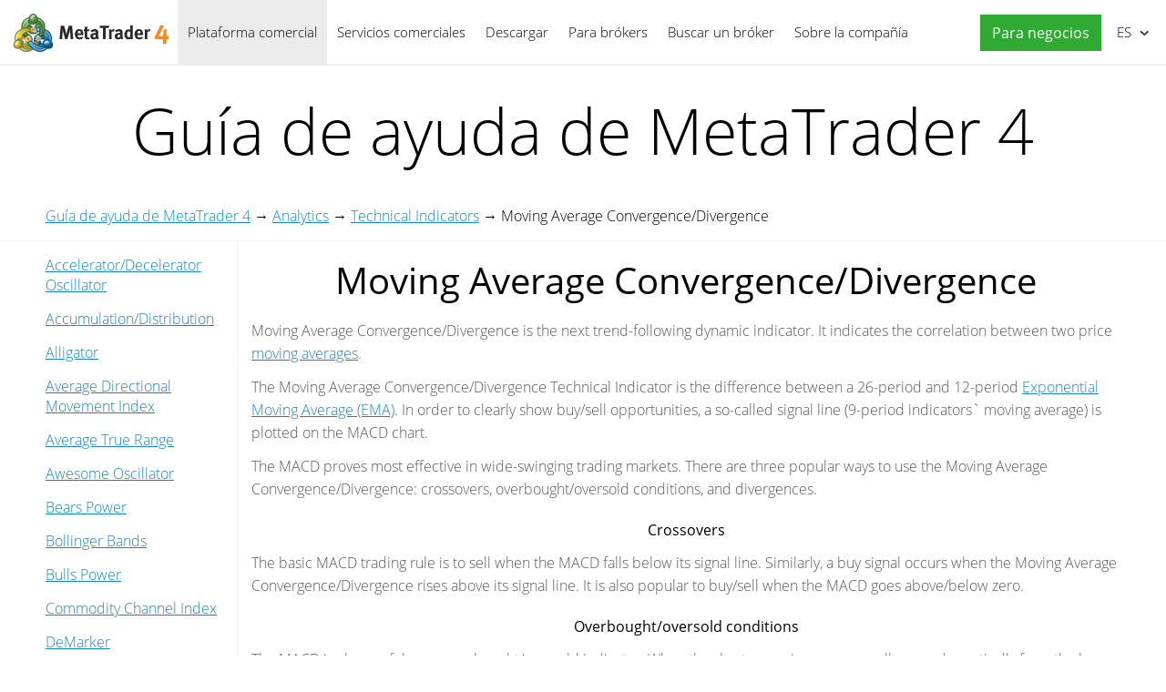

--- FILE ---
content_type: text/html; charset=utf-8
request_url: https://www.metatrader4.com/es/trading-platform/help/analytics/tech_indicators/macd
body_size: 5925
content:

<!DOCTYPE html>
<html lang="es">
<head>
    <meta http-equiv="X-UA-Compatible" content="IE=edge">
    <meta http-equiv="Content-Type" content="text/html; charset=utf-8">
    <title>Moving Average Convergence/Divergence - Technical Indicators - Analytics - Gu&#237;a de ayuda de MetaTrader 4</title>
    <meta name="description" content="Moving Average Convergence/Divergence is the next trend-following dynamic indicator. It indicates the correlation between two price moving averages... - Guía de ayuda de MetaTrader 4">
    <meta property="og:url" content="https://www.metatrader4.com/es/trading-platform/help/analytics/tech_indicators/macd">
    <meta property="og:title" content="Moving Average Convergence/Divergence - Technical Indicators - Analytics - Guía de ayuda de MetaTrader 4">
    <meta property="og:description" content="Moving Average Convergence/Divergence is the next trend-following dynamic indicator. It indicates the correlation between two price moving averages...">
    <meta property="og:image" content="https://www.metatrader4.com/i/metatrader-4-logo-og.png">
    <meta property="og:type" content="article">
    <meta name="format-detection" content="telephone=no">
    <meta http-equiv="x-dns-prefetch-control" content="on" />
    <link rel="shortcut icon" href="/favicon.ico">
    
    <link rel="apple-touch-icon" href="/i/favicons/apple-touch-icon.png">
    <link rel="apple-touch-icon" href="/i/favicons/apple-touch-icon-precomposed.png">
    <link rel="apple-touch-icon" type="image/png" href="/i/favicons/apple-touch-icon-57x57.png" sizes="57x57">
    <link rel="apple-touch-icon" type="image/png" href="/i/favicons/apple-touch-icon-57x57-precomposed.png" sizes="57x57">
    <link rel="apple-touch-icon" type="image/png" href="/i/favicons/apple-touch-icon-60x60.png" sizes="60x60">
    <link rel="apple-touch-icon" type="image/png" href="/i/favicons/apple-touch-icon-60x60-precomposed.png" sizes="60x60">
    <link rel="apple-touch-icon" type="image/png" href="/i/favicons/apple-touch-icon-72x72.png" sizes="72x72">
    <link rel="apple-touch-icon" type="image/png" href="/i/favicons/apple-touch-icon-72x72-precomposed.png" sizes="72x72">
    <link rel="apple-touch-icon" type="image/png" href="/i/favicons/apple-touch-icon-76x76.png" sizes="76x76">
    <link rel="apple-touch-icon" type="image/png" href="/i/favicons/apple-touch-icon-76x76-precomposed.png" sizes="76x76">
    <link rel="apple-touch-icon" type="image/png" href="/i/favicons/apple-touch-icon-114x114.png" sizes="114x114" >
    <link rel="apple-touch-icon" type="image/png" href="/i/favicons/apple-touch-icon-114x114-precomposed.png" sizes="114x114" >
    <link rel="apple-touch-icon" type="image/png" href="/i/favicons/apple-touch-icon-120x120.png" sizes="120x120">
    <link rel="apple-touch-icon" type="image/png" href="/i/favicons/apple-touch-icon-120x120-precomposed.png" sizes="120x120">
    <link rel="apple-touch-icon" type="image/png" href="/i/favicons/apple-touch-icon-144x144.png" sizes="144x144">
    <link rel="apple-touch-icon" type="image/png" href="/i/favicons/apple-touch-icon-144x144-precomposed.png" sizes="144x144">
    <link rel="apple-touch-icon" type="image/png" href="/i/favicons/apple-touch-icon-152x152.png" sizes="152x152">
    <link rel="apple-touch-icon" type="image/png" href="/i/favicons/apple-touch-icon-152x152-precomposed.png" sizes="152x152">
    <link rel="apple-touch-icon" type="image/png" href="/i/favicons/apple-touch-icon-180x180.png" sizes="180x180">
    <link rel="apple-touch-icon" type="image/png" href="/i/favicons/apple-touch-icon-180x180-precomposed.png" sizes="180x180">
    
    <meta name="msapplication-config" content="none"/>
    <link href="/styles/all.dt137ac4a7675.css" type="text/css" rel="stylesheet" media="all">
    
    <!--[if lte IE 9]>
    <style type="text/css">
        html[lang="ja"] .header .menu>li>a{
            letter-spacing: -1.5px;
        }
    </style>
    <![endif]-->
    
    <link rel="canonical" href="https://www.metatrader4.com/es/trading-platform/help/analytics/tech_indicators/macd">
    <link rel="alternate" hreflang="en" href="https://www.metatrader4.com/en/trading-platform/help/analytics/tech_indicators/macd">
    <link rel="alternate" hreflang="es" href="https://www.metatrader4.com/es/trading-platform/help/analytics/tech_indicators/macd">
    <link rel="alternate" hreflang="fr" href="https://www.metatrader4.com/fr/trading-platform/help/analytics/tech_indicators/macd">
    <link rel="alternate" hreflang="ja" href="https://www.metatrader4.com/ja/trading-platform/help/analytics/tech_indicators/macd">
    <link rel="alternate" hreflang="pt" href="https://www.metatrader4.com/pt/trading-platform/help/analytics/tech_indicators/macd">
    <link rel="alternate" hreflang="ru" href="https://www.metatrader4.com/ru/trading-platform/help/analytics/tech_indicators/macd">
    <link rel="alternate" hreflang="zh" href="https://www.metatrader4.com/zh/trading-platform/help/analytics/tech_indicators/macd">
    
    <script type="text/javascript">
        var mqGlobal = {};
        mqGlobal.AddOnLoad = function(callback) {if (!this._onload) this._onload = [];this._onload[this._onload.length] = callback;};
        mqGlobal.AddOnReady = function (callback) { if (!this._onready) this._onready = []; this._onready[this._onready.length] = callback; };
        //---
        var replaceMt4DownloadLink = "https://download.terminal.free/cdn/web/metaquotes.software.corp/mt4/MetaTrader4.pkg.zip?utm_source=www.metatrader4.com&amp;amp;utm_campaign=download.mt4.macos";
        var replaceMt4DownloadLinkUtmSource = "www.metatrader4.com";
        var replaceMt4DownloadLinkUtmCampaign = "download";
        //---
        
        (function(a,e,f,g,b,c,d){a[b]||(a.FintezaCoreObject=b,a[b]=a[b]||function(){(a[b].q=a[b].q||[]).push(arguments)},a[b].l=1*new Date,c=e.createElement(f),d=e.getElementsByTagName(f)[0],c.async=!0,c.defer=!0,c.src=g,d&&d.parentNode&&d.parentNode.insertBefore(c,d))})
          (window,document,"script","/fz/core.js","fz");
        fz("register","website",{id:"qnlhlnetfifwnnfroedbtvafkmshgcbepu",trackLinks:true});
        
    </script>
    
    <script src="/js/all.dt1384df4df05.js" defer="defer" type="text/javascript"></script>
    
  

  


</head>

<body itemscope="itemscope" itemtype="https://schema.org/WebPage">


<div class="cover ">
    

    <div class="header ">
        <a href="/es" class="logo"><img srcset="/i/metatrader-4-logo_2x.png 2x" src="/i/metatrader-4-logo.png" width="175" height="47" title="MetaTrader 4" alt="MetaTrader 4"></a>

        <ul class="menu" id="menu" itemscope itemtype="https://schema.org/SiteNavigationElement">
        <li class="menu__item menu__item_main">
            <a href="/es/trading-platform" class='selected' itemprop="url">Plataforma comercial</a>
            <ul class="menu__dropdown">
                <li><a href="/es/trading-platform">MetaTrader 4</a></li>
                <li><a href="/es/download" itemprop="url">Descargar</a></li>
                <li class="splitted"><a href="/es/trading-platform/forex" itemprop="url">Fórex</a></li>
                <li><a href="/es/trading-platform/orders" itemprop="url">Comercio y órdenes</a></li>
                <li><a href="/es/trading-platform/technical-analysis" itemprop="url">Análisis técnico</a></li>
                <li><a href="/es/trading-platform/alerts-news" itemprop="url">Alertas y Noticias</a></li>
                <li><a href="/es/trading-platform/vps" itemprop="url">Hosting virtual (VPS)</a></li>
                <li><a href="/es/trading-platform/web-trading" itemprop="url">Web trading</a></li>

                <li class="menu__item menu__item_sub">
                    <a href="/es/automated-trading" itemprop="url">Trading algorítmico</a>
                    <ul class="menu__dropdown menu__dropdown_sub">
                        <li><a href="/es/automated-trading">Asesores e indicadores</a></li>
                        <li><a href="/es/automated-trading/robots-indicators" itemprop="url">Dónde conseguir un robot o indicador</a></li>
                        <li><a href="/es/automated-trading/mql4-ide" itemprop="url">Entorno MQL4 IDE</a></li>
                        <li><a href="/es/automated-trading/mql4-programming" itemprop="url">Programación en el lenguaje MQL4</a></li>
                        <li><a href="/es/automated-trading/metaeditor" itemprop="url">Editor de asesores MetaEditor</a></li>
                        <li><a href="/es/automated-trading/strategy-tester" itemprop="url">Simulador de estrategias comerciales</a></li>
                        <li class="splitted"><a href="https://www.mql4.com/en" target="_blank">MQL4.community</a></li>
                    </ul>
                </li>

                <li class="menu__item menu__item_sub">
                    <a href="/es/mobile-trading" itemprop="url">Trading móvil</a>
                    <ul class="menu__dropdown menu__dropdown_sub">
                        <li><a href="/es/mobile-trading">Tecnologías móviles MetaTrader 4</a></li>
                        <li class="splitted"><a href="/es/mobile-trading/iphone-ipad" itemprop="url">MetaTrader 4 iPhone/iPad</a></li>
                        <li><a href="/es/mobile-trading/android" itemprop="url">MetaTrader 4 Android OS</a></li>
                        <li class="splitted"><a href="/es/download" itemprop="url">Descargar</a></li>
                    </ul>
                </li>

                <li class=""><a href="/es/trading-platform/open-demo" itemprop="url">Abrir una cuenta demo</a></li>
                <li class="splitted"><a href="/es/trading-platform/help" class='selected' itemprop="url">Guía de ayuda de MetaTrader 4</a></li>
                <li><a href="/es/releasenotes" itemprop="url">Últimas actualizaciones</a></li>
            </ul>
        </li><!--


        --><li class="menu__item menu__item_main">
            <a href="/es/market" itemprop="url">Servicios comerciales</a>
            <ul class="menu__dropdown">
                <li class="menu__item menu__item_sub">
                    <a href="/es/market" itemprop="url">Mercado</a>
                    <ul class="menu__dropdown menu__dropdown_sub">
                        <li><a href="/es/market">MetaTrader Market</a></li>
                        <li><a href="/es/market/robots-indicators" itemprop="url">Cómo comprar asesores o indicadores</a></li>
                    </ul>
                </li>

                <li class="menu__item menu__item_sub">
                    <a href="/es/signals" itemprop="url">Señales</a>
                    <ul class="menu__dropdown menu__dropdown_sub">
                        <li><a href="/es/signals">Señales Fórex y Copy Trading</a></li>
                        <li><a href="/es/signals/overview" itemprop="url">Encontrar una señal</a></li>
                        <li><a href="/es/signals/subscribe" itemprop="url">Cómo suscribirse a una señal</a></li>
                        <li><a href="/es/signals/providers" itemprop="url">Cómo convertirse en proveedor</a></li>
                    </ul>
                </li>
            </ul>
        </li><!--

        --><li class="menu__item menu__item_main menu__item menu__item_singled">
               <a href="/es/download" itemprop="url">Descargar</a>
           </li><!--

        --><li class="menu__item menu__item_main">
            <a href="/es/brokers" itemprop="url">Para brókers</a>
            <ul  class="menu__dropdown menu__dropdown_right">
                <li><a href="/es/brokers">MetaTrader 4 para brókeres</a></li>
                <li><a href="/es/brokers/api" itemprop="url">MetaTrader 4 API</a></li>
                <li><a href="/es/brokers/integration-plugins-feeds" itemprop="url">Integraciones, Complementos y Feeds</a></li>
            </ul>
        </li><!--


        --><li class="menu__item menu__item_main menu__item menu__item_singled">
               <a href="/es/find-broker" itemprop="url" id="menu-item-find-broker">Buscar un bróker</a>
           </li><!--

        --><li class="menu__item menu__item_main">
            <a href="/es/company" itemprop="url">Sobre la compañía</a>
            <ul class="menu__dropdown menu__dropdown_right">
                <li><a href="/es/company">MetaQuotes Ltd</a></li>
                <li><a href="/es/company/contacts" itemprop="url">Contactos</a></li>
                <li><a href="https://www.metaquotes.net/en/legal" target="_blank">Legal</a></li>
            </ul>
        </li>


        <li class="menu__item menu__item_main menu__item_right menu__item_no-borders menu__item_singled">
            <a href="javascript:void(0)" id="chatBotBtn" class="chatbot-button" role="button" data-fz-event="Site Broker Form Header Request"><span class="button__get-trial">Para negocios</span></a><script type ="text/javascript">mqGlobal.AddOnReady(function () {chatBot.init('chatBotBtn');});</script>
            
        </li>

        </ul>

        <div class="sidebarToggleButton" id="sidebarToggleButton" onclick="Sidebar.Toggle();"><div></div></div>

        <ul class="langmenu" id="langmenu" onmousedown="LangMenu.Show(event);">
        <li><a href='/en/trading-platform/help/analytics/tech_indicators/macd'>English <abbr>EN</abbr></a></li><li class='selected'><a href='/es/trading-platform/help/analytics/tech_indicators/macd'>Español <abbr>ES</abbr></a></li><li><a href='/fr/trading-platform/help/analytics/tech_indicators/macd'>Français <abbr>FR</abbr></a></li><li><a href='/ja/trading-platform/help/analytics/tech_indicators/macd'>日本語 <abbr>JA</abbr></a></li><li><a href='/pt/trading-platform/help/analytics/tech_indicators/macd'>Português <abbr>PT</abbr></a></li><li><a href='/ru/trading-platform/help/analytics/tech_indicators/macd'>Русский <abbr>RU</abbr></a></li><li><a href='/zh/trading-platform/help/analytics/tech_indicators/macd'>中文 <abbr>ZH</abbr></a></li>
        </ul>
    </div>

    

    



<div class="line top"></div>

<div class="helpContainer container">

    <div class="topTitle">Guía de ayuda de MetaTrader&nbsp;4</div>

    <div class="helpBreadCrumbs">
        
  <span><a href="/es/trading-platform/help" class='boldenPath'>Gu&#237;a de ayuda de MetaTrader 4</a></span> &rarr; 
  <span><a href="/es/trading-platform/help/beginning/analytics" class='boldenPath'>Analytics</a></span> &rarr; 
  <span><a href="/es/trading-platform/help/analytics/tech_indicators" class='boldenPath'>Technical Indicators</a></span> &rarr; 
  <span><span class="boldenPath">Moving Average Convergence/Divergence</span></span>

<script type="application/ld+json">
{"@context": "https://schema.org", "@type": "BreadcrumbList", "itemListElement": 
[
 {"@type": "ListItem", "position": 1, "item": {"@id": "/es/trading-platform/help", "name": "Guía de ayuda de MetaTrader 4"}},
 {"@type": "ListItem", "position": 2, "item": {"@id": "/es/trading-platform/help/beginning/analytics", "name": "Analytics"}},
 {"@type": "ListItem", "position": 3, "item": {"@id": "/es/trading-platform/help/analytics/tech_indicators", "name": "Technical Indicators"}},
 {"@type": "ListItem", "position": 4, "item": {"@id": "/es/trading-platform/help/analytics/tech_indicators/macd", "name": "Moving Average Convergence/Divergence"}}
]}
</script>

    </div>

    <div class="helpMenu">
        
<ul class="docsMenu">
  <li><a href="/es/trading-platform/help/analytics/tech_indicators/accelerator_decelerator">Accelerator/Decelerator Oscillator</a></li>
  <li><a href="/es/trading-platform/help/analytics/tech_indicators/accumulation_distribution">Accumulation/Distribution</a></li>
  <li><a href="/es/trading-platform/help/analytics/tech_indicators/alligator">Alligator</a></li>
  <li><a href="/es/trading-platform/help/analytics/tech_indicators/average_directional_movement">Average Directional Movement Index</a></li>
  <li><a href="/es/trading-platform/help/analytics/tech_indicators/average_true_range">Average True Range</a></li>
  <li><a href="/es/trading-platform/help/analytics/tech_indicators/awesome_oscillator">Awesome Oscillator</a></li>
  <li><a href="/es/trading-platform/help/analytics/tech_indicators/bears_power">Bears Power</a></li>
  <li><a href="/es/trading-platform/help/analytics/tech_indicators/bollinger_bands">Bollinger Bands</a></li>
  <li><a href="/es/trading-platform/help/analytics/tech_indicators/bulls_power">Bulls Power</a></li>
  <li><a href="/es/trading-platform/help/analytics/tech_indicators/commodity_channel_index">Commodity Channel Index</a></li>
  <li><a href="/es/trading-platform/help/analytics/tech_indicators/demarker">DeMarker</a></li>
  <li><a href="/es/trading-platform/help/analytics/tech_indicators/envelopes">Envelopes</a></li>
  <li><a href="/es/trading-platform/help/analytics/tech_indicators/force_index">Force Index</a></li>
  <li><a href="/es/trading-platform/help/analytics/tech_indicators/fractals">Fractals</a></li>
  <li><a href="/es/trading-platform/help/analytics/tech_indicators/gator_oscillator">Gator Oscillator</a></li>
  <li><a href="/es/trading-platform/help/analytics/tech_indicators/ichimoku">Ichimoku Kinko Hyo</a></li>
  <li><a href="/es/trading-platform/help/analytics/tech_indicators/market_facilitation_index">Market Facilitation Index</a></li>
  <li><a href="/es/trading-platform/help/analytics/tech_indicators/momentum">Momentum</a></li>
  <li><a href="/es/trading-platform/help/analytics/tech_indicators/money_flow_index">Money Flow Index</a></li>
  <li><a href="/es/trading-platform/help/analytics/tech_indicators/moving_average">Moving Average</a></li>
  <li><span class="boldenPath">Moving Average Convergence/Divergence</span></li>
  <li><a href="/es/trading-platform/help/analytics/tech_indicators/moving_average_oscillator">Moving Average of Oscillator</a></li>
  <li><a href="/es/trading-platform/help/analytics/tech_indicators/on_balance_volume">On Balance Volume</a></li>
  <li><a href="/es/trading-platform/help/analytics/tech_indicators/parabolic">Parabolic SAR</a></li>
  <li><a href="/es/trading-platform/help/analytics/tech_indicators/relative_strength_index">Relative Strength Index</a></li>
  <li><a href="/es/trading-platform/help/analytics/tech_indicators/relative_vigor_index">Relative Vigor Index</a></li>
  <li><a href="/es/trading-platform/help/analytics/tech_indicators/standard_deviation">Standard Deviation</a></li>
  <li><a href="/es/trading-platform/help/analytics/tech_indicators/stochastic_oscillator">Stochastic Oscillator</a></li>
  <li><a href="/es/trading-platform/help/analytics/tech_indicators/williams_percent_range">Williams&#39; Percent Range</a></li>
</ul>

        <div style="clear: both"></div>
    </div>

    <div class="helpContent" >

        <div>
            <div id="help">
<H1>Moving Average Convergence/Divergence</H1>
<p class="p_txt"><span class="f_txt">Moving Average Convergence/Divergence is the next trend-following dynamic indicator. It indicates the correlation between two price <a href="/es/trading-platform/help/analytics/tech_indicators/moving_average" class="topiclink">moving averages</a>.</span></p>
<p class="p_txt"><span class="f_txt">The Moving Average Convergence/Divergence Technical Indicator is the difference between a 26-period and 12-period <a href="/es/trading-platform/help/analytics/tech_indicators/moving_average#exponential_moving_average" class="topiclink">Exponential Moving Average (EMA)</a>. In order to clearly show buy/sell opportunities, a so-called signal line (9-period indicators` moving average) is plotted on the MACD chart.</span></p>
<p class="p_txt"><span class="f_txt">The MACD proves most effective in wide-swinging trading markets. There are three popular ways to use the Moving Average Convergence/Divergence: crossovers, overbought/oversold conditions, and divergences.</span></p>
<H2>Crossovers</H2>
<p class="p_txt"><span class="f_txt">The basic MACD trading rule is to sell when the MACD falls below its signal line. Similarly, a buy signal occurs when the Moving Average Convergence/Divergence rises above its signal line. It is also popular to buy/sell when the MACD goes above/below zero.</span></p>
<H2>Overbought/oversold conditions</H2>
<p class="p_txt"><span class="f_txt">The MACD is also useful as an overbought/oversold indicator. When the shorter moving average pulls away dramatically from the longer moving average (i.e., the MACD rises), it is likely that the security price is overextending and will soon return to more realistic levels.</span></p>
<H2>Divergence</H2>
<p class="p_txt"><span class="f_txt">An indication that an end to the current trend may be near occurs when the MACD diverges from the security. A bullish divergence occurs when the Moving Average Convergence/Divergence indicator is making new highs while prices fail to reach new highs. A bearish divergence occurs when the MACD is making new lows while prices fail to reach new lows. Both of these divergences are most significant when they occur at relatively overbought/oversold levels.</span></p>
<p class="p_Image"><img class="help"  alt="chart_MACD" width="461" height="394" style="margin:0 auto 0 auto;width:461px;height:394px;border:none" src="/i/help/trading-platform/en/chart_macd.png"/></p>
<H2>Calculation</H2>
<p class="p_txt"><span class="f_txt">The MACD is calculated by subtracting the value of a 26-period exponential moving average from a 12-period exponential moving average. A 9-period dotted simple moving average of the MACD (the signal line) is then plotted on top of the MACD.</span></p>
<p class="p_formula"><span class="f_formula">MACD = EMA(CLOSE, 12)-EMA(CLOSE, 26)</span></p>
<p class="p_formula"><span class="f_formula">SIGNAL = SMA(MACD, 9)</span></p>
<p class="p_noindent"><span class="f_noindent">Where:</span><br>
<span class="f_noindent">EMA &#150; the Exponential Moving Average;</span><br>
<span class="f_noindent">SMA &#150; the Simple Moving Average;</span><br>
<span class="f_noindent">SIGNAL &#150; the signal line of the indicator.</span></p>
<p class="p_txt"><span class="f_txt">&nbsp;</span></p>

</div>

        </div>
        
        <div class="helpNavigation">
            
            <div class="arrowLeft">
                <span>&larr;</span>&nbsp;<a href="/es/trading-platform/help/analytics/tech_indicators/moving_average" rel="prev">Moving Average</a>
            </div>
            
            <div class="arrowRight">
                <a href="/es/trading-platform/help/analytics/tech_indicators/moving_average_oscillator" rel="next">Moving Average of Oscillator</a>&nbsp;<span>&rarr;</span>
            </div>
            
            <div style="clear: both;"></div>
        </div>
    </div>
    
</div>


<script type="application/ld+json">
{
    "@context": "https://schema.org",
    "@type": "FAQPage",
    "mainEntity": [{
    "@type": "Question",
    "name": "MetaTrader 4: Moving Average Convergence/Divergence",
    "acceptedAnswer": {
        "@type": "Answer",
        "text": "Moving Average Convergence/Divergence is the next trend-following dynamic indicator. It indicates the correlation between two price moving averages..."
    }
    }]
}
</script>


<div class="line"></div>



    <div class="footer container">
        <ul class="links">
        
        <li><a href="/es/trading-platform">Plataforma comercial</a></li>
        <li><a href="/es/mobile-trading">Trading móvil</a></li>
        <li><a href="/es/market">Mercado</a></li>
        <li><a href="/es/signals">Señales</a></li>
        <li><a href="/es/automated-trading">Trading algorítmico</a></li>
        <li><a href="/es/download">Descargar</a></li>
        <li><a href="/es/brokers">Para brókers</a></li>
        <li><a href="/es/company">Sobre la compañía</a></li>
        <li><a target="_blank" href="https://www.metaquotes.net/en/legal">Legal</a></li>
            
        </ul>


        <div class="disclaimer">
            MetaQuotes se ocupa del desarrollo de software y no proporciona ningún servicio de inversión o corretaje en los mercados financieros
        </div>

        <div class="copyright">
            Copyright 2000-2026, <a href="https://www.metaquotes.net" target="_blank">MetaQuotes Ltd</a>
        </div>


        <script type="text/javascript">
            mqGlobal.AddOnReady(function ()
            {
                window.MqCookies = new MqCookie;
                MqCookies.init('www.metatrader4.com', null, null);
                
                if (/Trident|MSIE/.test(window.navigator.userAgent) === false)
                    FloatVerticalPanel('Esta página utiliza cookies. Aprenda más sobre ellas en nuestra <a href="https://www.metaquotes.net/en/legal/cookies" target="_blank">Política sobre Cookies</a>.', 'cookie_accept');
                    
            });
        </script>
    </div>
</div>

<script type="application/ld+json">
{
  "@context": "https://schema.org",
  "@type": "Organization",
  "name": "MetaTrader 4",
  "parentOrganization": "MetaQuotes Ltd",
  "legalName":"MetaTrader 4",
  "alternateName": "MT4",
  "brand": "MetaTrader 4",
  "url": "https://www.metatrader4.com",
  "logo": "https://www.metatrader4.com/i/metatrader-4-logo-og.png",
  "description": "MetaTrader 4 es una plataforma comercial gratuita destinada al comercio en el mercado Fórex. Amplias capacidades analíticas, un sistema de comercio flexible, trading algorítmico y móvil, un Mercado de robots comerciales e indicadores técnicos, hosting virtual incorporado y señales comerciales, ¡todo esto propone MetaTrader 4 a cada tráder!",
  "contactPoint": {
    "@type": "ContactPoint",
    "url":"https://www.metatrader4.com/es/company/contacts",
    "contactType": "customer service",
    "contactOption": "Chat",
    "areaServed": "Worldwide",
    "availableLanguage":["en","zh","es","fr","ja","pt","de"]}
  },
  "sameAs": [
    "https://www.youtube.com/user/MetaQuotesOfficial",
    "https://www.facebook.com/metatrader/"
   ]
}
</script>
    

</body>
</html>
<!-- Generated in 0.5229 ms -->